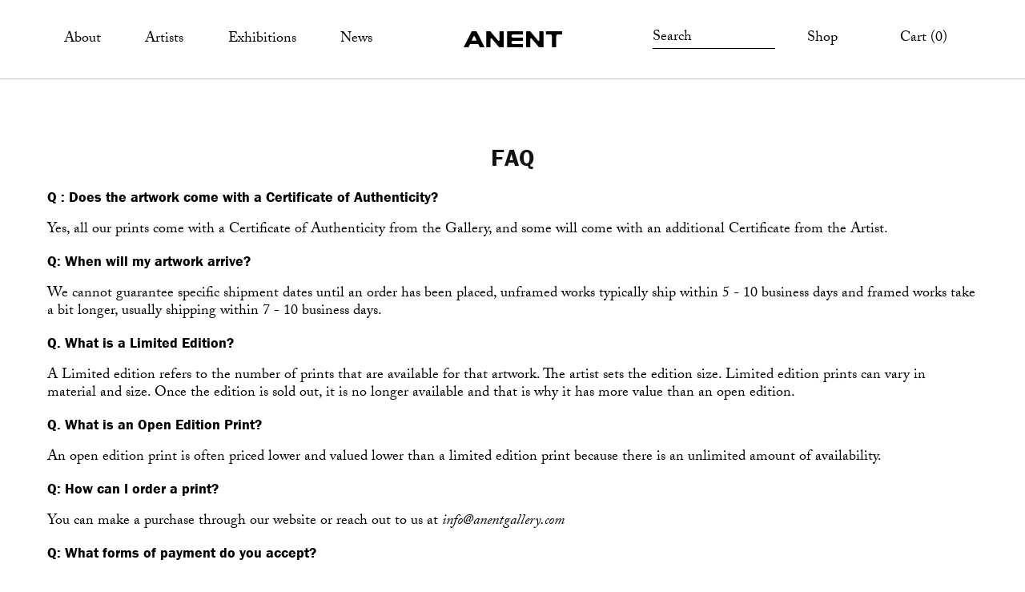

--- FILE ---
content_type: text/html; charset=utf-8
request_url: https://anentgallery.com/pages/faq
body_size: 16971
content:
<!doctype html>
<html class="no-js" lang="en">
  <head>
    <meta charset="utf-8">
    <meta http-equiv="X-UA-Compatible" content="IE=edge">
    <meta name="viewport" content="width=device-width,initial-scale=1">
    <meta name="theme-color" content="">
    <link rel="canonical" href="https://anentgallery.com/pages/faq">
    <link rel="preconnect" href="https://cdn.shopify.com" crossorigin><link rel="icon" type="image/png" href="//anentgallery.com/cdn/shop/files/ANENT_A_WHITE.jpg?v=1637100726&width=32"><link rel="preconnect" href="https://fonts.shopifycdn.com" crossorigin><title>
      FAQ
 &ndash; ANENT GALLERY </title>

    
      <meta name="description" content="Q : Does the artwork come with a Certificate of Authenticity? Yes, all our prints come with a Certificate of Authenticity from the Gallery, and some will come with an additional Certificate from the Artist. Q: When will my artwork arrive? We cannot guarantee specific shipment dates until an order has been placed, unfra">
    

    

<meta property="og:site_name" content="ANENT GALLERY ">
<meta property="og:url" content="https://anentgallery.com/pages/faq">
<meta property="og:title" content="FAQ">
<meta property="og:type" content="website">
<meta property="og:description" content="Q : Does the artwork come with a Certificate of Authenticity? Yes, all our prints come with a Certificate of Authenticity from the Gallery, and some will come with an additional Certificate from the Artist. Q: When will my artwork arrive? We cannot guarantee specific shipment dates until an order has been placed, unfra"><meta property="og:image" content="http://anentgallery.com/cdn/shop/files/ANENT_WM_WHITE.jpg?v=1637100829">
  <meta property="og:image:secure_url" content="https://anentgallery.com/cdn/shop/files/ANENT_WM_WHITE.jpg?v=1637100829">
  <meta property="og:image:width" content="1920">
  <meta property="og:image:height" content="1920"><meta name="twitter:card" content="summary_large_image">
<meta name="twitter:title" content="FAQ">
<meta name="twitter:description" content="Q : Does the artwork come with a Certificate of Authenticity? Yes, all our prints come with a Certificate of Authenticity from the Gallery, and some will come with an additional Certificate from the Artist. Q: When will my artwork arrive? We cannot guarantee specific shipment dates until an order has been placed, unfra">


    <script src="//anentgallery.com/cdn/shop/t/15/assets/global.js?v=100958987509313643431651270724" defer="defer"></script>
    <script>window.performance && window.performance.mark && window.performance.mark('shopify.content_for_header.start');</script><meta name="facebook-domain-verification" content="4xhauci5l50vs92yo5fjcuh1cod269">
<meta id="shopify-digital-wallet" name="shopify-digital-wallet" content="/59665219750/digital_wallets/dialog">
<meta name="shopify-checkout-api-token" content="23ac6d68609d9f147da5965071427832">
<meta id="in-context-paypal-metadata" data-shop-id="59665219750" data-venmo-supported="true" data-environment="production" data-locale="en_US" data-paypal-v4="true" data-currency="USD">
<script async="async" src="/checkouts/internal/preloads.js?locale=en-US"></script>
<script id="shopify-features" type="application/json">{"accessToken":"23ac6d68609d9f147da5965071427832","betas":["rich-media-storefront-analytics"],"domain":"anentgallery.com","predictiveSearch":true,"shopId":59665219750,"locale":"en"}</script>
<script>var Shopify = Shopify || {};
Shopify.shop = "lagom-anent.myshopify.com";
Shopify.locale = "en";
Shopify.currency = {"active":"USD","rate":"1.0"};
Shopify.country = "US";
Shopify.theme = {"name":"Lagom Anent - 29.04.22","id":129877868710,"schema_name":"Dawn","schema_version":"2.1.0","theme_store_id":887,"role":"main"};
Shopify.theme.handle = "null";
Shopify.theme.style = {"id":null,"handle":null};
Shopify.cdnHost = "anentgallery.com/cdn";
Shopify.routes = Shopify.routes || {};
Shopify.routes.root = "/";</script>
<script type="module">!function(o){(o.Shopify=o.Shopify||{}).modules=!0}(window);</script>
<script>!function(o){function n(){var o=[];function n(){o.push(Array.prototype.slice.apply(arguments))}return n.q=o,n}var t=o.Shopify=o.Shopify||{};t.loadFeatures=n(),t.autoloadFeatures=n()}(window);</script>
<script id="shop-js-analytics" type="application/json">{"pageType":"page"}</script>
<script defer="defer" async type="module" src="//anentgallery.com/cdn/shopifycloud/shop-js/modules/v2/client.init-shop-cart-sync_BdyHc3Nr.en.esm.js"></script>
<script defer="defer" async type="module" src="//anentgallery.com/cdn/shopifycloud/shop-js/modules/v2/chunk.common_Daul8nwZ.esm.js"></script>
<script type="module">
  await import("//anentgallery.com/cdn/shopifycloud/shop-js/modules/v2/client.init-shop-cart-sync_BdyHc3Nr.en.esm.js");
await import("//anentgallery.com/cdn/shopifycloud/shop-js/modules/v2/chunk.common_Daul8nwZ.esm.js");

  window.Shopify.SignInWithShop?.initShopCartSync?.({"fedCMEnabled":true,"windoidEnabled":true});

</script>
<script>(function() {
  var isLoaded = false;
  function asyncLoad() {
    if (isLoaded) return;
    isLoaded = true;
    var urls = ["https:\/\/chimpstatic.com\/mcjs-connected\/js\/users\/25037b82a57cb2f44c3006470\/b3943c8ca7b4dded014b0a612.js?shop=lagom-anent.myshopify.com"];
    for (var i = 0; i < urls.length; i++) {
      var s = document.createElement('script');
      s.type = 'text/javascript';
      s.async = true;
      s.src = urls[i];
      var x = document.getElementsByTagName('script')[0];
      x.parentNode.insertBefore(s, x);
    }
  };
  if(window.attachEvent) {
    window.attachEvent('onload', asyncLoad);
  } else {
    window.addEventListener('load', asyncLoad, false);
  }
})();</script>
<script id="__st">var __st={"a":59665219750,"offset":-18000,"reqid":"532edf16-a40a-4594-9ddc-7d70175243fc-1769014033","pageurl":"anentgallery.com\/pages\/faq","s":"pages-85589983398","u":"d0faa4d0eaef","p":"page","rtyp":"page","rid":85589983398};</script>
<script>window.ShopifyPaypalV4VisibilityTracking = true;</script>
<script id="captcha-bootstrap">!function(){'use strict';const t='contact',e='account',n='new_comment',o=[[t,t],['blogs',n],['comments',n],[t,'customer']],c=[[e,'customer_login'],[e,'guest_login'],[e,'recover_customer_password'],[e,'create_customer']],r=t=>t.map((([t,e])=>`form[action*='/${t}']:not([data-nocaptcha='true']) input[name='form_type'][value='${e}']`)).join(','),a=t=>()=>t?[...document.querySelectorAll(t)].map((t=>t.form)):[];function s(){const t=[...o],e=r(t);return a(e)}const i='password',u='form_key',d=['recaptcha-v3-token','g-recaptcha-response','h-captcha-response',i],f=()=>{try{return window.sessionStorage}catch{return}},m='__shopify_v',_=t=>t.elements[u];function p(t,e,n=!1){try{const o=window.sessionStorage,c=JSON.parse(o.getItem(e)),{data:r}=function(t){const{data:e,action:n}=t;return t[m]||n?{data:e,action:n}:{data:t,action:n}}(c);for(const[e,n]of Object.entries(r))t.elements[e]&&(t.elements[e].value=n);n&&o.removeItem(e)}catch(o){console.error('form repopulation failed',{error:o})}}const l='form_type',E='cptcha';function T(t){t.dataset[E]=!0}const w=window,h=w.document,L='Shopify',v='ce_forms',y='captcha';let A=!1;((t,e)=>{const n=(g='f06e6c50-85a8-45c8-87d0-21a2b65856fe',I='https://cdn.shopify.com/shopifycloud/storefront-forms-hcaptcha/ce_storefront_forms_captcha_hcaptcha.v1.5.2.iife.js',D={infoText:'Protected by hCaptcha',privacyText:'Privacy',termsText:'Terms'},(t,e,n)=>{const o=w[L][v],c=o.bindForm;if(c)return c(t,g,e,D).then(n);var r;o.q.push([[t,g,e,D],n]),r=I,A||(h.body.append(Object.assign(h.createElement('script'),{id:'captcha-provider',async:!0,src:r})),A=!0)});var g,I,D;w[L]=w[L]||{},w[L][v]=w[L][v]||{},w[L][v].q=[],w[L][y]=w[L][y]||{},w[L][y].protect=function(t,e){n(t,void 0,e),T(t)},Object.freeze(w[L][y]),function(t,e,n,w,h,L){const[v,y,A,g]=function(t,e,n){const i=e?o:[],u=t?c:[],d=[...i,...u],f=r(d),m=r(i),_=r(d.filter((([t,e])=>n.includes(e))));return[a(f),a(m),a(_),s()]}(w,h,L),I=t=>{const e=t.target;return e instanceof HTMLFormElement?e:e&&e.form},D=t=>v().includes(t);t.addEventListener('submit',(t=>{const e=I(t);if(!e)return;const n=D(e)&&!e.dataset.hcaptchaBound&&!e.dataset.recaptchaBound,o=_(e),c=g().includes(e)&&(!o||!o.value);(n||c)&&t.preventDefault(),c&&!n&&(function(t){try{if(!f())return;!function(t){const e=f();if(!e)return;const n=_(t);if(!n)return;const o=n.value;o&&e.removeItem(o)}(t);const e=Array.from(Array(32),(()=>Math.random().toString(36)[2])).join('');!function(t,e){_(t)||t.append(Object.assign(document.createElement('input'),{type:'hidden',name:u})),t.elements[u].value=e}(t,e),function(t,e){const n=f();if(!n)return;const o=[...t.querySelectorAll(`input[type='${i}']`)].map((({name:t})=>t)),c=[...d,...o],r={};for(const[a,s]of new FormData(t).entries())c.includes(a)||(r[a]=s);n.setItem(e,JSON.stringify({[m]:1,action:t.action,data:r}))}(t,e)}catch(e){console.error('failed to persist form',e)}}(e),e.submit())}));const S=(t,e)=>{t&&!t.dataset[E]&&(n(t,e.some((e=>e===t))),T(t))};for(const o of['focusin','change'])t.addEventListener(o,(t=>{const e=I(t);D(e)&&S(e,y())}));const B=e.get('form_key'),M=e.get(l),P=B&&M;t.addEventListener('DOMContentLoaded',(()=>{const t=y();if(P)for(const e of t)e.elements[l].value===M&&p(e,B);[...new Set([...A(),...v().filter((t=>'true'===t.dataset.shopifyCaptcha))])].forEach((e=>S(e,t)))}))}(h,new URLSearchParams(w.location.search),n,t,e,['guest_login'])})(!0,!0)}();</script>
<script integrity="sha256-4kQ18oKyAcykRKYeNunJcIwy7WH5gtpwJnB7kiuLZ1E=" data-source-attribution="shopify.loadfeatures" defer="defer" src="//anentgallery.com/cdn/shopifycloud/storefront/assets/storefront/load_feature-a0a9edcb.js" crossorigin="anonymous"></script>
<script data-source-attribution="shopify.dynamic_checkout.dynamic.init">var Shopify=Shopify||{};Shopify.PaymentButton=Shopify.PaymentButton||{isStorefrontPortableWallets:!0,init:function(){window.Shopify.PaymentButton.init=function(){};var t=document.createElement("script");t.src="https://anentgallery.com/cdn/shopifycloud/portable-wallets/latest/portable-wallets.en.js",t.type="module",document.head.appendChild(t)}};
</script>
<script data-source-attribution="shopify.dynamic_checkout.buyer_consent">
  function portableWalletsHideBuyerConsent(e){var t=document.getElementById("shopify-buyer-consent"),n=document.getElementById("shopify-subscription-policy-button");t&&n&&(t.classList.add("hidden"),t.setAttribute("aria-hidden","true"),n.removeEventListener("click",e))}function portableWalletsShowBuyerConsent(e){var t=document.getElementById("shopify-buyer-consent"),n=document.getElementById("shopify-subscription-policy-button");t&&n&&(t.classList.remove("hidden"),t.removeAttribute("aria-hidden"),n.addEventListener("click",e))}window.Shopify?.PaymentButton&&(window.Shopify.PaymentButton.hideBuyerConsent=portableWalletsHideBuyerConsent,window.Shopify.PaymentButton.showBuyerConsent=portableWalletsShowBuyerConsent);
</script>
<script data-source-attribution="shopify.dynamic_checkout.cart.bootstrap">document.addEventListener("DOMContentLoaded",(function(){function t(){return document.querySelector("shopify-accelerated-checkout-cart, shopify-accelerated-checkout")}if(t())Shopify.PaymentButton.init();else{new MutationObserver((function(e,n){t()&&(Shopify.PaymentButton.init(),n.disconnect())})).observe(document.body,{childList:!0,subtree:!0})}}));
</script>
<link id="shopify-accelerated-checkout-styles" rel="stylesheet" media="screen" href="https://anentgallery.com/cdn/shopifycloud/portable-wallets/latest/accelerated-checkout-backwards-compat.css" crossorigin="anonymous">
<style id="shopify-accelerated-checkout-cart">
        #shopify-buyer-consent {
  margin-top: 1em;
  display: inline-block;
  width: 100%;
}

#shopify-buyer-consent.hidden {
  display: none;
}

#shopify-subscription-policy-button {
  background: none;
  border: none;
  padding: 0;
  text-decoration: underline;
  font-size: inherit;
  cursor: pointer;
}

#shopify-subscription-policy-button::before {
  box-shadow: none;
}

      </style>
<script id="sections-script" data-sections="header" defer="defer" src="//anentgallery.com/cdn/shop/t/15/compiled_assets/scripts.js?v=5159"></script>
<script>window.performance && window.performance.mark && window.performance.mark('shopify.content_for_header.end');</script>


    <style data-shopify>
      @font-face {
  font-family: Assistant;
  font-weight: 400;
  font-style: normal;
  font-display: swap;
  src: url("//anentgallery.com/cdn/fonts/assistant/assistant_n4.9120912a469cad1cc292572851508ca49d12e768.woff2") format("woff2"),
       url("//anentgallery.com/cdn/fonts/assistant/assistant_n4.6e9875ce64e0fefcd3f4446b7ec9036b3ddd2985.woff") format("woff");
}

      @font-face {
  font-family: Assistant;
  font-weight: 700;
  font-style: normal;
  font-display: swap;
  src: url("//anentgallery.com/cdn/fonts/assistant/assistant_n7.bf44452348ec8b8efa3aa3068825305886b1c83c.woff2") format("woff2"),
       url("//anentgallery.com/cdn/fonts/assistant/assistant_n7.0c887fee83f6b3bda822f1150b912c72da0f7b64.woff") format("woff");
}

      
      
      @font-face {
  font-family: Assistant;
  font-weight: 400;
  font-style: normal;
  font-display: swap;
  src: url("//anentgallery.com/cdn/fonts/assistant/assistant_n4.9120912a469cad1cc292572851508ca49d12e768.woff2") format("woff2"),
       url("//anentgallery.com/cdn/fonts/assistant/assistant_n4.6e9875ce64e0fefcd3f4446b7ec9036b3ddd2985.woff") format("woff");
}


      :root {
        --font-body-family: Assistant, sans-serif;
        --font-body-style: normal;
        --font-body-weight: 400;

        --font-heading-family: Assistant, sans-serif;
        --font-heading-style: normal;
        --font-heading-weight: 400;

        --color-base-text: 18, 18, 18;
        --color-base-background-1: 255, 255, 255;
        --color-base-background-2: 243, 243, 243;
        --color-base-solid-button-labels: 255, 255, 255;
        --color-base-outline-button-labels: 18, 18, 18;
        --color-base-accent-1: 18, 18, 18;
        --color-base-accent-2: 51, 79, 180;
        --payment-terms-background-color: #FFFFFF;

        --gradient-base-background-1: #FFFFFF;
        --gradient-base-background-2: #F3F3F3;
        --gradient-base-accent-1: #121212;
        --gradient-base-accent-2: #334FB4;

        --page-width: 160rem;
      }

      *,
      *::before,
      *::after {
        box-sizing: inherit;
      }

      html {
        box-sizing: border-box;
        font-size: 16px%;
        height: 100%;
      }

      body {
        display: grid;
        grid-template-rows: auto auto 1fr auto;
        grid-template-columns: 100%;
        min-height: 100%;
        margin: 0;
        font-size: 16px
        letter-spacing: 0.06rem;
        line-height: 1.8;
        font-family: var(--font-body-family);
        font-style: var(--font-body-style);
        font-weight: var(--font-body-weight);
      }

      @media screen and (min-width: 750px) {
        body {
          font-size: 16px;
        }
      }
    </style>

    <link href="//anentgallery.com/cdn/shop/t/15/assets/base.css?v=173135506838240221211651270702" rel="stylesheet" type="text/css" media="all" />
    <link rel="stylesheet" href="//anentgallery.com/cdn/shop/t/15/assets/swiper-bundle.min.css?v=60107585660888078071651270743">
    <link rel="stylesheet" href="//anentgallery.com/cdn/shop/t/15/assets/anent.min.css?v=123309271814188930401657939862"><link rel="preload" as="font" href="//anentgallery.com/cdn/fonts/assistant/assistant_n4.9120912a469cad1cc292572851508ca49d12e768.woff2" type="font/woff2" crossorigin><link rel="preload" as="font" href="//anentgallery.com/cdn/fonts/assistant/assistant_n4.9120912a469cad1cc292572851508ca49d12e768.woff2" type="font/woff2" crossorigin><link rel="stylesheet" href="//anentgallery.com/cdn/shop/t/15/assets/component-predictive-search.css?v=171342419786403665911651270716" media="print" onload="this.media='all'"><script>document.documentElement.className = document.documentElement.className.replace('no-js', 'js');</script>

    <link rel="stylesheet" href="//use.typekit.net/any7ujs.css" media="print" onload="this.media='all'">
    <noscript>
      <link rel="stylesheet" href="//use.typekit.net/any7ujs.css">
    </noscript>

    <script src="//anentgallery.com/cdn/shop/t/15/assets/jquery.min.js?v=69995398149028999531651270727" defer></script>
    <script src="//anentgallery.com/cdn/shop/t/15/assets/infinite-scroll.pkgd.min.js?v=13815149076068874991651270726" defer></script>
    <script src="//anentgallery.com/cdn/shop/t/15/assets/isotope.pkgd.min.js?v=96875624313649522131651270727" defer></script>
    <script src="//anentgallery.com/cdn/shop/t/15/assets/swiper-bundle.min.js?v=108694720931615092491651270743" defer></script>
  <link href="https://monorail-edge.shopifysvc.com" rel="dns-prefetch">
<script>(function(){if ("sendBeacon" in navigator && "performance" in window) {try {var session_token_from_headers = performance.getEntriesByType('navigation')[0].serverTiming.find(x => x.name == '_s').description;} catch {var session_token_from_headers = undefined;}var session_cookie_matches = document.cookie.match(/_shopify_s=([^;]*)/);var session_token_from_cookie = session_cookie_matches && session_cookie_matches.length === 2 ? session_cookie_matches[1] : "";var session_token = session_token_from_headers || session_token_from_cookie || "";function handle_abandonment_event(e) {var entries = performance.getEntries().filter(function(entry) {return /monorail-edge.shopifysvc.com/.test(entry.name);});if (!window.abandonment_tracked && entries.length === 0) {window.abandonment_tracked = true;var currentMs = Date.now();var navigation_start = performance.timing.navigationStart;var payload = {shop_id: 59665219750,url: window.location.href,navigation_start,duration: currentMs - navigation_start,session_token,page_type: "page"};window.navigator.sendBeacon("https://monorail-edge.shopifysvc.com/v1/produce", JSON.stringify({schema_id: "online_store_buyer_site_abandonment/1.1",payload: payload,metadata: {event_created_at_ms: currentMs,event_sent_at_ms: currentMs}}));}}window.addEventListener('pagehide', handle_abandonment_event);}}());</script>
<script id="web-pixels-manager-setup">(function e(e,d,r,n,o){if(void 0===o&&(o={}),!Boolean(null===(a=null===(i=window.Shopify)||void 0===i?void 0:i.analytics)||void 0===a?void 0:a.replayQueue)){var i,a;window.Shopify=window.Shopify||{};var t=window.Shopify;t.analytics=t.analytics||{};var s=t.analytics;s.replayQueue=[],s.publish=function(e,d,r){return s.replayQueue.push([e,d,r]),!0};try{self.performance.mark("wpm:start")}catch(e){}var l=function(){var e={modern:/Edge?\/(1{2}[4-9]|1[2-9]\d|[2-9]\d{2}|\d{4,})\.\d+(\.\d+|)|Firefox\/(1{2}[4-9]|1[2-9]\d|[2-9]\d{2}|\d{4,})\.\d+(\.\d+|)|Chrom(ium|e)\/(9{2}|\d{3,})\.\d+(\.\d+|)|(Maci|X1{2}).+ Version\/(15\.\d+|(1[6-9]|[2-9]\d|\d{3,})\.\d+)([,.]\d+|)( \(\w+\)|)( Mobile\/\w+|) Safari\/|Chrome.+OPR\/(9{2}|\d{3,})\.\d+\.\d+|(CPU[ +]OS|iPhone[ +]OS|CPU[ +]iPhone|CPU IPhone OS|CPU iPad OS)[ +]+(15[._]\d+|(1[6-9]|[2-9]\d|\d{3,})[._]\d+)([._]\d+|)|Android:?[ /-](13[3-9]|1[4-9]\d|[2-9]\d{2}|\d{4,})(\.\d+|)(\.\d+|)|Android.+Firefox\/(13[5-9]|1[4-9]\d|[2-9]\d{2}|\d{4,})\.\d+(\.\d+|)|Android.+Chrom(ium|e)\/(13[3-9]|1[4-9]\d|[2-9]\d{2}|\d{4,})\.\d+(\.\d+|)|SamsungBrowser\/([2-9]\d|\d{3,})\.\d+/,legacy:/Edge?\/(1[6-9]|[2-9]\d|\d{3,})\.\d+(\.\d+|)|Firefox\/(5[4-9]|[6-9]\d|\d{3,})\.\d+(\.\d+|)|Chrom(ium|e)\/(5[1-9]|[6-9]\d|\d{3,})\.\d+(\.\d+|)([\d.]+$|.*Safari\/(?![\d.]+ Edge\/[\d.]+$))|(Maci|X1{2}).+ Version\/(10\.\d+|(1[1-9]|[2-9]\d|\d{3,})\.\d+)([,.]\d+|)( \(\w+\)|)( Mobile\/\w+|) Safari\/|Chrome.+OPR\/(3[89]|[4-9]\d|\d{3,})\.\d+\.\d+|(CPU[ +]OS|iPhone[ +]OS|CPU[ +]iPhone|CPU IPhone OS|CPU iPad OS)[ +]+(10[._]\d+|(1[1-9]|[2-9]\d|\d{3,})[._]\d+)([._]\d+|)|Android:?[ /-](13[3-9]|1[4-9]\d|[2-9]\d{2}|\d{4,})(\.\d+|)(\.\d+|)|Mobile Safari.+OPR\/([89]\d|\d{3,})\.\d+\.\d+|Android.+Firefox\/(13[5-9]|1[4-9]\d|[2-9]\d{2}|\d{4,})\.\d+(\.\d+|)|Android.+Chrom(ium|e)\/(13[3-9]|1[4-9]\d|[2-9]\d{2}|\d{4,})\.\d+(\.\d+|)|Android.+(UC? ?Browser|UCWEB|U3)[ /]?(15\.([5-9]|\d{2,})|(1[6-9]|[2-9]\d|\d{3,})\.\d+)\.\d+|SamsungBrowser\/(5\.\d+|([6-9]|\d{2,})\.\d+)|Android.+MQ{2}Browser\/(14(\.(9|\d{2,})|)|(1[5-9]|[2-9]\d|\d{3,})(\.\d+|))(\.\d+|)|K[Aa][Ii]OS\/(3\.\d+|([4-9]|\d{2,})\.\d+)(\.\d+|)/},d=e.modern,r=e.legacy,n=navigator.userAgent;return n.match(d)?"modern":n.match(r)?"legacy":"unknown"}(),u="modern"===l?"modern":"legacy",c=(null!=n?n:{modern:"",legacy:""})[u],f=function(e){return[e.baseUrl,"/wpm","/b",e.hashVersion,"modern"===e.buildTarget?"m":"l",".js"].join("")}({baseUrl:d,hashVersion:r,buildTarget:u}),m=function(e){var d=e.version,r=e.bundleTarget,n=e.surface,o=e.pageUrl,i=e.monorailEndpoint;return{emit:function(e){var a=e.status,t=e.errorMsg,s=(new Date).getTime(),l=JSON.stringify({metadata:{event_sent_at_ms:s},events:[{schema_id:"web_pixels_manager_load/3.1",payload:{version:d,bundle_target:r,page_url:o,status:a,surface:n,error_msg:t},metadata:{event_created_at_ms:s}}]});if(!i)return console&&console.warn&&console.warn("[Web Pixels Manager] No Monorail endpoint provided, skipping logging."),!1;try{return self.navigator.sendBeacon.bind(self.navigator)(i,l)}catch(e){}var u=new XMLHttpRequest;try{return u.open("POST",i,!0),u.setRequestHeader("Content-Type","text/plain"),u.send(l),!0}catch(e){return console&&console.warn&&console.warn("[Web Pixels Manager] Got an unhandled error while logging to Monorail."),!1}}}}({version:r,bundleTarget:l,surface:e.surface,pageUrl:self.location.href,monorailEndpoint:e.monorailEndpoint});try{o.browserTarget=l,function(e){var d=e.src,r=e.async,n=void 0===r||r,o=e.onload,i=e.onerror,a=e.sri,t=e.scriptDataAttributes,s=void 0===t?{}:t,l=document.createElement("script"),u=document.querySelector("head"),c=document.querySelector("body");if(l.async=n,l.src=d,a&&(l.integrity=a,l.crossOrigin="anonymous"),s)for(var f in s)if(Object.prototype.hasOwnProperty.call(s,f))try{l.dataset[f]=s[f]}catch(e){}if(o&&l.addEventListener("load",o),i&&l.addEventListener("error",i),u)u.appendChild(l);else{if(!c)throw new Error("Did not find a head or body element to append the script");c.appendChild(l)}}({src:f,async:!0,onload:function(){if(!function(){var e,d;return Boolean(null===(d=null===(e=window.Shopify)||void 0===e?void 0:e.analytics)||void 0===d?void 0:d.initialized)}()){var d=window.webPixelsManager.init(e)||void 0;if(d){var r=window.Shopify.analytics;r.replayQueue.forEach((function(e){var r=e[0],n=e[1],o=e[2];d.publishCustomEvent(r,n,o)})),r.replayQueue=[],r.publish=d.publishCustomEvent,r.visitor=d.visitor,r.initialized=!0}}},onerror:function(){return m.emit({status:"failed",errorMsg:"".concat(f," has failed to load")})},sri:function(e){var d=/^sha384-[A-Za-z0-9+/=]+$/;return"string"==typeof e&&d.test(e)}(c)?c:"",scriptDataAttributes:o}),m.emit({status:"loading"})}catch(e){m.emit({status:"failed",errorMsg:(null==e?void 0:e.message)||"Unknown error"})}}})({shopId: 59665219750,storefrontBaseUrl: "https://anentgallery.com",extensionsBaseUrl: "https://extensions.shopifycdn.com/cdn/shopifycloud/web-pixels-manager",monorailEndpoint: "https://monorail-edge.shopifysvc.com/unstable/produce_batch",surface: "storefront-renderer",enabledBetaFlags: ["2dca8a86"],webPixelsConfigList: [{"id":"333054118","configuration":"{\"pixel_id\":\"1035365030474935\",\"pixel_type\":\"facebook_pixel\",\"metaapp_system_user_token\":\"-\"}","eventPayloadVersion":"v1","runtimeContext":"OPEN","scriptVersion":"ca16bc87fe92b6042fbaa3acc2fbdaa6","type":"APP","apiClientId":2329312,"privacyPurposes":["ANALYTICS","MARKETING","SALE_OF_DATA"],"dataSharingAdjustments":{"protectedCustomerApprovalScopes":["read_customer_address","read_customer_email","read_customer_name","read_customer_personal_data","read_customer_phone"]}},{"id":"shopify-app-pixel","configuration":"{}","eventPayloadVersion":"v1","runtimeContext":"STRICT","scriptVersion":"0450","apiClientId":"shopify-pixel","type":"APP","privacyPurposes":["ANALYTICS","MARKETING"]},{"id":"shopify-custom-pixel","eventPayloadVersion":"v1","runtimeContext":"LAX","scriptVersion":"0450","apiClientId":"shopify-pixel","type":"CUSTOM","privacyPurposes":["ANALYTICS","MARKETING"]}],isMerchantRequest: false,initData: {"shop":{"name":"ANENT GALLERY ","paymentSettings":{"currencyCode":"USD"},"myshopifyDomain":"lagom-anent.myshopify.com","countryCode":"US","storefrontUrl":"https:\/\/anentgallery.com"},"customer":null,"cart":null,"checkout":null,"productVariants":[],"purchasingCompany":null},},"https://anentgallery.com/cdn","fcfee988w5aeb613cpc8e4bc33m6693e112",{"modern":"","legacy":""},{"shopId":"59665219750","storefrontBaseUrl":"https:\/\/anentgallery.com","extensionBaseUrl":"https:\/\/extensions.shopifycdn.com\/cdn\/shopifycloud\/web-pixels-manager","surface":"storefront-renderer","enabledBetaFlags":"[\"2dca8a86\"]","isMerchantRequest":"false","hashVersion":"fcfee988w5aeb613cpc8e4bc33m6693e112","publish":"custom","events":"[[\"page_viewed\",{}]]"});</script><script>
  window.ShopifyAnalytics = window.ShopifyAnalytics || {};
  window.ShopifyAnalytics.meta = window.ShopifyAnalytics.meta || {};
  window.ShopifyAnalytics.meta.currency = 'USD';
  var meta = {"page":{"pageType":"page","resourceType":"page","resourceId":85589983398,"requestId":"532edf16-a40a-4594-9ddc-7d70175243fc-1769014033"}};
  for (var attr in meta) {
    window.ShopifyAnalytics.meta[attr] = meta[attr];
  }
</script>
<script class="analytics">
  (function () {
    var customDocumentWrite = function(content) {
      var jquery = null;

      if (window.jQuery) {
        jquery = window.jQuery;
      } else if (window.Checkout && window.Checkout.$) {
        jquery = window.Checkout.$;
      }

      if (jquery) {
        jquery('body').append(content);
      }
    };

    var hasLoggedConversion = function(token) {
      if (token) {
        return document.cookie.indexOf('loggedConversion=' + token) !== -1;
      }
      return false;
    }

    var setCookieIfConversion = function(token) {
      if (token) {
        var twoMonthsFromNow = new Date(Date.now());
        twoMonthsFromNow.setMonth(twoMonthsFromNow.getMonth() + 2);

        document.cookie = 'loggedConversion=' + token + '; expires=' + twoMonthsFromNow;
      }
    }

    var trekkie = window.ShopifyAnalytics.lib = window.trekkie = window.trekkie || [];
    if (trekkie.integrations) {
      return;
    }
    trekkie.methods = [
      'identify',
      'page',
      'ready',
      'track',
      'trackForm',
      'trackLink'
    ];
    trekkie.factory = function(method) {
      return function() {
        var args = Array.prototype.slice.call(arguments);
        args.unshift(method);
        trekkie.push(args);
        return trekkie;
      };
    };
    for (var i = 0; i < trekkie.methods.length; i++) {
      var key = trekkie.methods[i];
      trekkie[key] = trekkie.factory(key);
    }
    trekkie.load = function(config) {
      trekkie.config = config || {};
      trekkie.config.initialDocumentCookie = document.cookie;
      var first = document.getElementsByTagName('script')[0];
      var script = document.createElement('script');
      script.type = 'text/javascript';
      script.onerror = function(e) {
        var scriptFallback = document.createElement('script');
        scriptFallback.type = 'text/javascript';
        scriptFallback.onerror = function(error) {
                var Monorail = {
      produce: function produce(monorailDomain, schemaId, payload) {
        var currentMs = new Date().getTime();
        var event = {
          schema_id: schemaId,
          payload: payload,
          metadata: {
            event_created_at_ms: currentMs,
            event_sent_at_ms: currentMs
          }
        };
        return Monorail.sendRequest("https://" + monorailDomain + "/v1/produce", JSON.stringify(event));
      },
      sendRequest: function sendRequest(endpointUrl, payload) {
        // Try the sendBeacon API
        if (window && window.navigator && typeof window.navigator.sendBeacon === 'function' && typeof window.Blob === 'function' && !Monorail.isIos12()) {
          var blobData = new window.Blob([payload], {
            type: 'text/plain'
          });

          if (window.navigator.sendBeacon(endpointUrl, blobData)) {
            return true;
          } // sendBeacon was not successful

        } // XHR beacon

        var xhr = new XMLHttpRequest();

        try {
          xhr.open('POST', endpointUrl);
          xhr.setRequestHeader('Content-Type', 'text/plain');
          xhr.send(payload);
        } catch (e) {
          console.log(e);
        }

        return false;
      },
      isIos12: function isIos12() {
        return window.navigator.userAgent.lastIndexOf('iPhone; CPU iPhone OS 12_') !== -1 || window.navigator.userAgent.lastIndexOf('iPad; CPU OS 12_') !== -1;
      }
    };
    Monorail.produce('monorail-edge.shopifysvc.com',
      'trekkie_storefront_load_errors/1.1',
      {shop_id: 59665219750,
      theme_id: 129877868710,
      app_name: "storefront",
      context_url: window.location.href,
      source_url: "//anentgallery.com/cdn/s/trekkie.storefront.cd680fe47e6c39ca5d5df5f0a32d569bc48c0f27.min.js"});

        };
        scriptFallback.async = true;
        scriptFallback.src = '//anentgallery.com/cdn/s/trekkie.storefront.cd680fe47e6c39ca5d5df5f0a32d569bc48c0f27.min.js';
        first.parentNode.insertBefore(scriptFallback, first);
      };
      script.async = true;
      script.src = '//anentgallery.com/cdn/s/trekkie.storefront.cd680fe47e6c39ca5d5df5f0a32d569bc48c0f27.min.js';
      first.parentNode.insertBefore(script, first);
    };
    trekkie.load(
      {"Trekkie":{"appName":"storefront","development":false,"defaultAttributes":{"shopId":59665219750,"isMerchantRequest":null,"themeId":129877868710,"themeCityHash":"6962932452054890400","contentLanguage":"en","currency":"USD","eventMetadataId":"125f8fc1-8211-4b29-8ec9-78c8d929912e"},"isServerSideCookieWritingEnabled":true,"monorailRegion":"shop_domain","enabledBetaFlags":["65f19447"]},"Session Attribution":{},"S2S":{"facebookCapiEnabled":false,"source":"trekkie-storefront-renderer","apiClientId":580111}}
    );

    var loaded = false;
    trekkie.ready(function() {
      if (loaded) return;
      loaded = true;

      window.ShopifyAnalytics.lib = window.trekkie;

      var originalDocumentWrite = document.write;
      document.write = customDocumentWrite;
      try { window.ShopifyAnalytics.merchantGoogleAnalytics.call(this); } catch(error) {};
      document.write = originalDocumentWrite;

      window.ShopifyAnalytics.lib.page(null,{"pageType":"page","resourceType":"page","resourceId":85589983398,"requestId":"532edf16-a40a-4594-9ddc-7d70175243fc-1769014033","shopifyEmitted":true});

      var match = window.location.pathname.match(/checkouts\/(.+)\/(thank_you|post_purchase)/)
      var token = match? match[1]: undefined;
      if (!hasLoggedConversion(token)) {
        setCookieIfConversion(token);
        
      }
    });


        var eventsListenerScript = document.createElement('script');
        eventsListenerScript.async = true;
        eventsListenerScript.src = "//anentgallery.com/cdn/shopifycloud/storefront/assets/shop_events_listener-3da45d37.js";
        document.getElementsByTagName('head')[0].appendChild(eventsListenerScript);

})();</script>
<script
  defer
  src="https://anentgallery.com/cdn/shopifycloud/perf-kit/shopify-perf-kit-3.0.4.min.js"
  data-application="storefront-renderer"
  data-shop-id="59665219750"
  data-render-region="gcp-us-central1"
  data-page-type="page"
  data-theme-instance-id="129877868710"
  data-theme-name="Dawn"
  data-theme-version="2.1.0"
  data-monorail-region="shop_domain"
  data-resource-timing-sampling-rate="10"
  data-shs="true"
  data-shs-beacon="true"
  data-shs-export-with-fetch="true"
  data-shs-logs-sample-rate="1"
  data-shs-beacon-endpoint="https://anentgallery.com/api/collect"
></script>
</head>

  <body class="gradient">
    <a class="skip-to-content-link button visually-hidden" href="#MainContent">
      Skip to content
    </a>

    <div class="la-home-container">
      
      <div id="shopify-section-header" class="shopify-section"><link rel="stylesheet" href="//anentgallery.com/cdn/shop/t/15/assets/component-list-menu.css?v=161614383810958508431651270710" media="print" onload="this.media='all'">
<link rel="stylesheet" href="//anentgallery.com/cdn/shop/t/15/assets/component-search.css?v=128662198121899399791651270719" media="print" onload="this.media='all'">
<link rel="stylesheet" href="//anentgallery.com/cdn/shop/t/15/assets/component-menu-drawer.css?v=61347650261091215681651270713" media="print" onload="this.media='all'">
<link rel="stylesheet" href="//anentgallery.com/cdn/shop/t/15/assets/component-cart-notification.css?v=87135131402575196631651270707" media="print" onload="this.media='all'"><link rel="stylesheet" href="//anentgallery.com/cdn/shop/t/15/assets/component-price.css?v=183556404328749792281651270716" media="print" onload="this.media='all'">
  <link rel="stylesheet" href="//anentgallery.com/cdn/shop/t/15/assets/component-loading-overlay.css?v=85072440006417852071651270712" media="print" onload="this.media='all'"><noscript><link href="//anentgallery.com/cdn/shop/t/15/assets/component-list-menu.css?v=161614383810958508431651270710" rel="stylesheet" type="text/css" media="all" /></noscript>
<noscript><link href="//anentgallery.com/cdn/shop/t/15/assets/component-search.css?v=128662198121899399791651270719" rel="stylesheet" type="text/css" media="all" /></noscript>
<noscript><link href="//anentgallery.com/cdn/shop/t/15/assets/component-menu-drawer.css?v=61347650261091215681651270713" rel="stylesheet" type="text/css" media="all" /></noscript>
<noscript><link href="//anentgallery.com/cdn/shop/t/15/assets/component-cart-notification.css?v=87135131402575196631651270707" rel="stylesheet" type="text/css" media="all" /></noscript>

<style>
  header-drawer {
    justify-self: start;
    margin-left: -1.2rem;
  }

  @media screen and (min-width: 990px) {
    header-drawer {
      display: none;
    }
  }

  .menu-drawer-container {
    display: flex;
  }

  .list-menu {
    list-style: none;
    padding: 0;
    margin: 0;
  }

  summary.list-menu__item {
    padding-right: 2.7rem;
  }

  .list-menu__item--link {
    text-decoration: none;
    padding-bottom: 1rem;
    padding-top: 1rem;
    line-height: 1.8;
  }

  @media screen and (min-width: 750px) {
    .list-menu__item--link {
      padding-bottom: 0.5rem;
      padding-top: 0.5rem;
    }
  }
</style>

<script src="//anentgallery.com/cdn/shop/t/15/assets/details-disclosure.js?v=130383321174778955031651270722" defer="defer"></script>
<script src="//anentgallery.com/cdn/shop/t/15/assets/cart-notification.js?v=175219993972697551361651270702" defer="defer"></script>

<svg xmlns="http://www.w3.org/2000/svg" class="hidden">
  <symbol id="icon-search" viewbox="0 0 18 19" fill="none">
    <path fill-rule="evenodd" clip-rule="evenodd" d="M11.03 11.68A5.784 5.784 0 112.85 3.5a5.784 5.784 0 018.18 8.18zm.26 1.12a6.78 6.78 0 11.72-.7l5.4 5.4a.5.5 0 11-.71.7l-5.41-5.4z" fill="currentColor"/>
  </symbol>

  <symbol id="icon-close" class="icon icon-close" fill="none" viewBox="0 0 18 17">
    <path d="M.865 15.978a.5.5 0 00.707.707l7.433-7.431 7.579 7.282a.501.501 0 00.846-.37.5.5 0 00-.153-.351L9.712 8.546l7.417-7.416a.5.5 0 10-.707-.708L8.991 7.853 1.413.573a.5.5 0 10-.693.72l7.563 7.268-7.418 7.417z" fill="currentColor">
  </symbol>
</svg>
<sticky-header class="header-wrapper color-background-1 gradient">

  


  <header class="header page-width header--has-menu la-menu logo-normal"><header-drawer data-breakpoint="tablet" class="la-menu__mobile">
        <details class="menu-drawer-container">
          <summary class="header__icon header__icon--menu header__icon--summary link link--text focus-inset" aria-label="Menu">
            <span>
              <svg xmlns="http://www.w3.org/2000/svg" aria-hidden="true" focusable="false" role="presentation" class="icon icon-hamburger" fill="none" width="30.5" height="20.5" viewBox="0 0 30.5 20.5"><g transform="translate(-2490.554 -41.846)"><path fill="currentColor" d="M30,.25H0A.25.25,0,0,1-.25,0,.25.25,0,0,1,0-.25H30a.25.25,0,0,1,.25.25A.25.25,0,0,1,30,.25Z" transform="translate(2490.804 42.096)"/><path fill="currentColor" d="M30,.25H0A.25.25,0,0,1-.25,0,.25.25,0,0,1,0-.25H30a.25.25,0,0,1,.25.25A.25.25,0,0,1,30,.25Z" transform="translate(2490.804 52.096)"/><path fill="currentColor" d="M30,.25H0A.25.25,0,0,1-.25,0,.25.25,0,0,1,0-.25H30a.25.25,0,0,1,.25.25A.25.25,0,0,1,30,.25Z" transform="translate(2490.804 62.096)"/></g></svg>
              <svg xmlns="http://www.w3.org/2000/svg" aria-hidden="true" focusable="false" role="presentation" class="icon icon-close" fill="none" width="21.713" height="21.713" viewBox="0 0 21.713 21.713"><g transform="translate(-1845.827 -41.239)"><path fill="currentColor" d="M0,21.463a.249.249,0,0,1-.177-.073.25.25,0,0,1,0-.354L21.036-.177a.25.25,0,0,1,.354,0,.25.25,0,0,1,0,.354L.177,21.39A.249.249,0,0,1,0,21.463Z" transform="translate(1846.077 41.489)"/><path fill="currentColor" d="M21.213,21.463a.249.249,0,0,1-.177-.073L-.177.177a.25.25,0,0,1,0-.354.25.25,0,0,1,.354,0L21.39,21.036a.25.25,0,0,1-.177.427Z" transform="translate(1846.077 41.489)"/></g></svg>
            </span>
          </summary>
          <div id="menu-drawer" class="menu-drawer motion-reduce" tabindex="-1">
            <div class="menu-drawer__inner-container">
              <div class="menu-drawer__navigation-container">
                <nav class="menu-drawer__navigation">
                  <ul class="menu-drawer__menu list-menu" role="list"><li><a href="/pages/about" class="menu-drawer__menu-item list-menu__item link link--text focus-inset">
                            About
                          </a></li><li><a href="/pages/artists" class="menu-drawer__menu-item list-menu__item link link--text focus-inset">
                            Artists
                          </a></li><li><a href="/pages/exhibitions" class="menu-drawer__menu-item list-menu__item link link--text focus-inset">
                            Exhibitions
                          </a></li><li><a href="/blogs/news" class="menu-drawer__menu-item list-menu__item link link--text focus-inset">
                            News
                          </a></li><li class="icons__link">
                      
                        <a href="/collections/all" class="menu-drawer__menu-item list-menu__item link link--text focus-inset">
                          Shop
                        </a>
                      
                    </li>
              
                    <li class="icons__cart">
                      
                      <a class="menu-drawer__menu-item list-menu__item link link--text focus-inset " aria-current="page" href="/cart">Cart (0)</a>
                    </li>
                  </ul>
                </nav>
                
                <la-home-footer class="la-home-footer">
  <div class="la-home-footer__container la-x-container">
    <div class="la-home-footer__svg-wrapper">
      <svg xmlns="http://www.w3.org/2000/svg" width="470.038" height="59.542" viewBox="0 0 470.038 59.542"><g transform="translate(-35 -861.716)"><path d="M215.784,908.478a5.463,5.463,0,0,1-5.463-5.463v-40.3h-15.35v57.6H244.1V908.478Z"/><path d="M273.616,908.478a5.463,5.463,0,0,1-5.463-5.463v-40.3H252.8v57.6h49.129V908.478Z"/><path d="M367.219,874.553V862.714H310.635v57.6h56.584V908.478H331.507a5.521,5.521,0,0,1-5.522-5.521h0a5.522,5.522,0,0,1,5.522-5.522h35.712V885.6H331.507a5.522,5.522,0,0,1-5.522-5.522h0a5.521,5.521,0,0,1,5.522-5.521Z"/><path d="M107.379,888.352H71.29v11.733H90.234c-3.65,4.96-11.268,8.287-18.944,8.287-11.573,0-20.954-7.559-20.954-16.885S59.717,874.6,71.29,874.6c8.133,0,15.167,3.741,18.638,9.2h16.42c-4.133-12.715-18.257-22.084-35.058-22.084-20.042,0-36.29,13.329-36.29,29.771s16.248,29.771,36.29,29.771a33.282,33.282,0,0,0,20.2-6.726,2.726,2.726,0,0,1,4.36,2.19v3.567h11.733V888.352Z"/><path d="M428.764,899.444a1.81,1.81,0,0,1-.4-3.235,17.964,17.964,0,0,0,8.565-15.015c0-10.206-9.195-18.48-20.538-18.48H378.847v57.6H394.2V900.481h12.413c8.507,0,15.4,6.2,15.4,13.859v5.977h16.757v-7.658c0-.078,0-.153,0-.232C438.769,906.482,434.608,901.412,428.764,899.444Zm-15.079-10.823H394.2V874.553h19.489c4.37,0,7.913,3.149,7.913,7.034S418.055,888.621,413.685,888.621Z"/><path d="M505.038,862.714H487.281L474.2,883.182a2.731,2.731,0,0,1-4.6,0l-13.076-20.468H438.769l25.46,37.969v19.634h15.35V900.683Z"/><path d="M171.592,920.317h17.5l-29.4-57.547h-16.83l-29.4,57.547h17.5l5.472-11.721H166.12ZM141.9,896.876l6.9-14.778a2.73,2.73,0,0,1,4.946,0l6.9,14.778Z"/></g></svg>
    </div>
  </div>
</la-home-footer>
                <div class="menu-drawer__utility-links"><a href="https://shopify.com/59665219750/account?locale=en&region_country=US" class="menu-drawer__account link link--text focus-inset h5">
                      <svg xmlns="http://www.w3.org/2000/svg" aria-hidden="true" focusable="false" role="presentation" class="icon icon-account" fill="none" viewBox="0 0 18 19">
  <path fill-rule="evenodd" clip-rule="evenodd" d="M6 4.5a3 3 0 116 0 3 3 0 01-6 0zm3-4a4 4 0 100 8 4 4 0 000-8zm5.58 12.15c1.12.82 1.83 2.24 1.91 4.85H1.51c.08-2.6.79-4.03 1.9-4.85C4.66 11.75 6.5 11.5 9 11.5s4.35.26 5.58 1.15zM9 10.5c-2.5 0-4.65.24-6.17 1.35C1.27 12.98.5 14.93.5 18v.5h17V18c0-3.07-.77-5.02-2.33-6.15-1.52-1.1-3.67-1.35-6.17-1.35z" fill="currentColor">
</svg>

Log in</a><ul class="list list-social list-unstyled" role="list"></ul>
                </div>
              </div>
            </div>
          </div>
        </details>
      </header-drawer><h1 class="header__heading la-menu__logo">
        <a href="/" class="header__heading-link link link--text focus-inset">
          <svg xmlns="http://www.w3.org/2000/svg" width="354.844" height="57.603" viewBox="0 0 354.844 57.603"><g transform="translate(-1279.707 -42.096)"><path d="M1408.74,42.1V73.9a2.731,2.731,0,0,1-4.824,1.756L1375.755,42.1h-14.54V99.7h15.35V70.372a2.731,2.731,0,0,1,4.814-1.766L1407.747,99.7h16.343V42.1Z"/><path d="M1552.264,42.1V73.9a2.731,2.731,0,0,1-4.824,1.756L1519.279,42.1h-14.541V99.7h15.35V70.372a2.731,2.731,0,0,1,4.815-1.766L1551.271,99.7h16.343V42.1Z"/><path d="M1634.551,42.1h-58.233V53.935H1592.3a5.463,5.463,0,0,1,5.463,5.463V99.7h15.35V59.4a5.463,5.463,0,0,1,5.463-5.463h15.979Z"/><path d="M1493.111,53.935V42.1h-56.584V99.7h56.584V87.86H1457.4a5.521,5.521,0,0,1-5.522-5.521h0a5.522,5.522,0,0,1,5.522-5.522h35.712V64.978H1457.4a5.521,5.521,0,0,1-5.522-5.521h0a5.522,5.522,0,0,1,5.522-5.522Z"/><path d="M1337.835,99.7h17.5l-29.4-57.547H1309.1l-29.4,57.547h17.5l5.472-11.72h29.688Zm-29.687-23.441,6.9-14.777a2.728,2.728,0,0,1,4.945,0l6.9,14.777Z"/></g></svg>
        </a>
      </h1><nav class="header__inline-menu la-menu__nav">
        <ul class="list-menu list-menu--inline" role="list"><li><a href="/pages/about" class="header__menu-item header__menu-item list-menu__item link link--text focus-inset">
                  <span>About</span>
                </a></li><li><a href="/pages/artists" class="header__menu-item header__menu-item list-menu__item link link--text focus-inset">
                  <span>Artists</span>
                </a></li><li><a href="/pages/exhibitions" class="header__menu-item header__menu-item list-menu__item link link--text focus-inset">
                  <span>Exhibitions</span>
                </a></li><li><a href="/blogs/news" class="header__menu-item header__menu-item list-menu__item link link--text focus-inset">
                  <span>News</span>
                </a></li></ul>
      </nav><div class="header__icons la-menu__icons">

      <div class="header__search">
        <form action="/search">
          <input type="hidden" name="type" value="product,article" />
          <input type="hidden" name="options[prefix]" value="last">
          <input type="text" name="q" id="search" placeholder="Search">
        <a href="/search">
          <svg xmlns="http://www.w3.org/2000/svg" class="modal__toggle-open icon icon-search" aria-hidden="true" focusable="false" role="presentation" width="20.5" height="20.5" viewBox="0 0 20.5 20.5"><g transform="translate(-2904.554 -41.846)"><path fill="currentColor" d="M7.492-.25A7.742,7.742,0,1,1-.25,7.492,7.751,7.751,0,0,1,7.492-.25Zm0,14.984A7.242,7.242,0,1,0,.25,7.492,7.25,7.25,0,0,0,7.492,14.734Z" transform="translate(2904.804 42.096)"/><path fill="currentColor" d="M7.21,7.46a.249.249,0,0,1-.177-.073L-.177.177a.25.25,0,0,1,0-.354.25.25,0,0,1,.354,0l7.21,7.21a.25.25,0,0,1-.177.427Z" transform="translate(2917.594 54.886)"/></g></svg>
        </a>
        </form>
      </div>

      <div class="icons__link">
        
          <a href="/collections/all" class="">Shop</a>
        
      </div>

      <div class="icons__cart">
        
        <a class="cart--desktop " href="/cart" id="cart-icon-bubble">Cart (0)</a>
        <a class="cart--mobile " href="/cart" id="cart-icon-bubble-mobile">
          <span>
            <svg class="icon icon-cart" aria-hidden="true" focusable="false" role="presentation" xmlns="http://www.w3.org/2000/svg" width="20" height="20" viewBox="0 0 16.5 20.5"><g transform="translate(-2954.554 -41.846)"><path fill="currentColor" fill-rule="evenodd" d="M2962.8,41.846a5.256,5.256,0,0,1,5.25,5.25.25.25,0,0,1-.25.25h-10a.25.25,0,0,1-.25-.25A5.256,5.256,0,0,1,2962.8,41.846Zm4.743,5a4.75,4.75,0,0,0-9.487,0Z"/><path fill="currentColor" fill-rule="evenodd" d="M0-.25H16a.25.25,0,0,1,.25.25V15a.25.25,0,0,1-.25.25H0A.25.25,0,0,1-.25,15V0A.25.25,0,0,1,0-.25Zm15.75.5H.25v14.5h15.5Z" transform="translate(2954.804 47.096)"/></g></svg>
            <span class="cart-mobile-count">0</span>
          </span>
        </a>
      </div>
    </div>
  </header>
</sticky-header>

<cart-notification>
  <div class="cart-notification-wrapper page-width color-background-1">
    <div id="cart-notification" class="cart-notification focus-inset" aria-modal="true" aria-label="Item added to your cart" role="dialog" tabindex="-1">
      <div class="cart-notification__header">
        <h2 class="cart-notification__heading"><svg class="icon icon-checkmark color-foreground-text" aria-hidden="true" focusable="false" xmlns="http://www.w3.org/2000/svg" viewBox="0 0 12 9" fill="none">
  <path fill-rule="evenodd" clip-rule="evenodd" d="M11.35.643a.5.5 0 01.006.707l-6.77 6.886a.5.5 0 01-.719-.006L.638 4.845a.5.5 0 11.724-.69l2.872 3.011 6.41-6.517a.5.5 0 01.707-.006h-.001z" fill="currentColor"/>
</svg>
Item added to your cart</h2>
        <button type="button" class="cart-notification__close modal__close-button link link--text focus-inset" aria-label="Close">
          <svg class="icon icon-close" aria-hidden="true" focusable="false"><use href="#icon-close"></svg>
        </button>
      </div>
      <div id="cart-notification-product" class="cart-notification-product"></div>
      <div class="cart-notification__links">
        <a href="/cart" id="cart-notification-button" class="button button--secondary button--full-width"></a>
        <form action="/cart" method="post" id="cart">
          <button class="button button--primary button--full-width" name="checkout" form="cart">Check out</button>
        </form>
        <button type="button" class="link button-label">Continue shopping</button>
      </div>
    </div>
  </div>
</cart-notification>
<style data-shopify>
  .cart-notification {
     display: none;
  }
</style>


<script type="application/ld+json">
  {
    "@context": "http://schema.org",
    "@type": "Organization",
    "name": "ANENT GALLERY ",
    
    "sameAs": [
      "",
      "",
      "",
      "",
      "",
      "",
      "",
      ""
    ],
    "url": "https:\/\/anentgallery.com\/pages\/faq"
  }
</script>
</div>

      <main id="MainContent" class="content-for-layout focus-none  la-pb-28 lg:la-pb-32  " role="main" tabindex="-1">
        <section id="shopify-section-template--15545927794854__main" class="shopify-section spaced-section"><link rel="stylesheet" href="//anentgallery.com/cdn/shop/t/15/assets/section-main-page.css?v=848677459125201531651270738" media="print" onload="this.media='all'">
<link rel="stylesheet" href="//anentgallery.com/cdn/shop/t/15/assets/component-rte.css?v=84043763465619332371651270719" media="print" onload="this.media='all'">

<noscript><link href="//anentgallery.com/cdn/shop/t/15/assets/section-main-page.css?v=848677459125201531651270738" rel="stylesheet" type="text/css" media="all" /></noscript>
<noscript><link href="//anentgallery.com/cdn/shop/t/15/assets/component-rte.css?v=84043763465619332371651270719" rel="stylesheet" type="text/css" media="all" /></noscript>

<div class="page-width page-width--narrow">
  <h1 class="la-font-franklin la-text-center la-font-semibold la-mb-5 la-text-3xl la-tracking-normal la-uppercase">
    FAQ
  </h1>
  <div class="la-rte">
    <p><strong>Q : Does the artwork come with a Certificate of Authenticity?</strong></p>
<p>Yes, all our prints come with a Certificate of Authenticity from the Gallery, and some will come with an additional Certificate from the Artist.</p>
<p><strong>Q: When will my artwork arrive?</strong></p>
<p>We cannot guarantee specific shipment dates until an order has been placed, unframed works typically ship within 5 - 10 business days and framed works take a bit longer, usually shipping within 7 - 10 business days.</p>
<p><strong>Q. What is a Limited Edition?</strong></p>
<p>A Limited edition refers to the number of prints that are available for that artwork. The artist sets the edition size. Limited edition prints can vary in material and size. Once the edition is sold out, it is no longer available and that is why it has more value than an open edition.</p>
<p><strong>Q. What is an Open Edition Print?</strong></p>
<p>An open edition print is often priced lower and valued lower than a limited edition print because there is an unlimited amount of availability.</p>
<p><strong>Q: How can I order a print?</strong></p>
<p>You can make a purchase through our website or reach out to us at <em><a href="mailto:info@anentgallery.com">info@anentgallery.com</a></em></p>
<p><strong>Q: What forms of payment do you accept?</strong></p>
<p>We accept Visa, MasterCard, Discover, American Express and PayPal.  ANENT also accepts payments through Bank transfer, if you would like this form of payment please email <em><a href="mailto:info@anentgallery.com">info@anentgallery.com</a></em></p>
<p><strong>Q. Can I change my shipping address? </strong></p>
<p>We cannot change your shipping address once your order has been dispatched. Please ensure the correct address is entered at the time of order. Once the shipping company has marked the order as “delivered” we are not responsible for it.</p>
<p><strong>Q: Do you ship internationally?</strong></p>
<p>Yes! We do ship internationally. Please note that your order may be subject to import taxes and duties once it arrives at the country of destination. These taxes and duties are not included in your purchase price and are the responsibility of the customer.</p>
<p><strong>Q: Do you ship to P.O. Boxes?</strong></p>
<p>No, we do not ship to P.O. Boxes.</p>
<p><strong>Q: What is your return policy?</strong></p>
<p>Unfortunately, we don’t offer returns unless the artwork arrives damaged. If so, please reach out to us at <em><a href="mailto:info@anentgallery.com">info@anentgallery.com</a></em></p>
<p>We try to provide our collectors with accurate descriptions and visuals of the artwork on our site.</p>
<p><strong>Q: Can I commission a new work?</strong></p>
<p>If you would like to commission a work, please reach out to us at <em><a href="mailto:info@anentgallery.com">info@anentgallery.com</a></em> and we’d be happy to discuss it and talk with the artist to see if it’s possible.</p>
  </div>
</div>


</section><div id="shopify-section-template--15545927794854__163281803097296125" class="shopify-section"><la-home-hero class="la-home-hero">
  <div class="la-home-hero__container la-x-container">
    <div class="la-home-hero__slider">
      <div class="la-home-hero__slider-wrapper">
        <div class="swiper js-hero-slider">
          <div class="swiper-wrapper">
            
              
              <div class="swiper-slide">
                <picture>
                  <img
                    class="files/Anent_MG0011.jpg"
                    loading="lazy"
                    height="auto"
                    width="auto"
                    src="//anentgallery.com/cdn/shop/files/Anent_MG0011.jpg?v=1636494623"
                    alt="Knoll,  MARIANA GARCIA — From the series Evolvement">
                  <p><em>Knoll</em>,  <strong>MARIANA GARCIA</strong> — From the series Evolvement</p>
                </picture>
              </div>
            
              
              <div class="swiper-slide">
                <picture>
                  <img
                    class="files/recurso3_2x_f5327543-70f4-40e1-a47b-7c6fe73cf0db.jpg"
                    loading="lazy"
                    height="auto"
                    width="auto"
                    src="//anentgallery.com/cdn/shop/files/recurso3_2x_f5327543-70f4-40e1-a47b-7c6fe73cf0db.jpg?v=1632460691"
                    alt="RENFE,  ERIC CONCEKA — From the series Distancia Natural">
                  <p><em>RENFE</em>,  <strong>ERIC CONCEKA</strong> — From the series Distancia Natural</p>
                </picture>
              </div>
            
          </div>
          
          <div class="swiper-button-prev"></div>
          <div class="swiper-button-next"></div>
        </div>
      </div>
    </div>
  </div>
</la-home-hero>

<script src="//anentgallery.com/cdn/shop/t/15/assets/la-home-hero.js?v=25749970570706699241651270728" defer="defer"></script>


</div>
      </main>

      <general-newsletter class="general-newsletter__container" style="display: none;">
  <div class="la-relative la-bg-primary">
    <button close class="general-newsletter__close la-absolute">
<svg xmlns="http://www.w3.org/2000/svg" width="15.707" height="15.707" viewBox="0 0 15.707 15.707">
  <g id="Grupo_119" data-name="Grupo 119" transform="translate(-7410.338 -1389.066)">
    <line id="Línea_57" data-name="Línea 57" x1="15" y1="15" transform="translate(7410.692 1389.419)" fill="none" stroke="white" stroke-linecap="round" stroke-linejoin="round" stroke-width="0.5"/>
    <line id="Línea_58" data-name="Línea 58" x1="15" y2="15" transform="translate(7410.692 1389.419)" fill="none" stroke="white" stroke-linecap="round" stroke-linejoin="round" stroke-width="0.5"/>
  </g>
</svg></button>
    <div class="general-newsletter__header">
      <h2 class="fs-16-18 general-newsletter__title">( CONNECT WITH US )</h2>
      <p class="fs-16-18 general-newsletter__text leading-snug lg:leading-normal">Sign up to our newsletter to receive emails about our exhibitions, new artworks & events.</p>
    </div>
    <form method="post" action="/contact#contact_form" id="contact_form" accept-charset="UTF-8" class="la-flex la-justify-between la-border-tertiary la-border-t la-bg-primary"><input type="hidden" name="form_type" value="customer" /><input type="hidden" name="utf8" value="✓" />
      <input type="hidden" name="contact[tags]" value="newsletter">
      <div class="general-newsletter__input la-py-5 la-px-7">
        <input class="la-bg-primary la-text-zero fs-16-18 la-font-franklin la-border-0" id="NewsletterForm--" type="email" name="contact[email]" value="" aria-required="true" autocorrect="off" autocapitalize="off" autocomplete="email" placeholder="Email" required >
      </div>
      <button class="la-bg-primary la-py-6 la-px-7 la-border-tertiary la-border-l" type="submit" name="commit" id="Subscribe" aria-label="Subscribe"><svg xmlns="http://www.w3.org/2000/svg" width="34.765" height="14.707" viewBox="0 0 34.765 14.707">
  <g id="Grupo_200" data-name="Grupo 200" transform="translate(-2896.551 -781.634)">
    <g id="Grupo_199" data-name="Grupo 199">
      <path id="Trazado_240" data-name="Trazado 240" d="M2924.066,795.988l7-7-7-7" fill="none" stroke="#fff" stroke-linecap="round" stroke-linejoin="round" stroke-width="0.5"/>
    </g>
    <line id="Línea_112" data-name="Línea 112" x1="34.265" transform="translate(2896.801 788.988)" fill="none" stroke="#fff" stroke-linecap="round" stroke-linejoin="round" stroke-width="0.5"/>
  </g>
</svg></button>
    </form>
  </div>
  <button cookies class="general-newsletter__footer fs-16-18" style="display: none;">
    This site uses cookies. <i>I agree.</i>
  </button>
</general-newsletter>

<script type="module" src="//anentgallery.com/cdn/shop/t/15/assets/anent-newsletter.js?v=158817535672456223681651270700" defer="defer"></script>

      
        <div id="shopify-section-la-footer" class="shopify-section"><footer class="la-footer">
  <div class="la-footer__container">

    <div class="la-footer__grid">
      <div class="la-footer__item-anent">
        <svg xmlns="http://www.w3.org/2000/svg" width="89.394" height="14.512" viewBox="0 0 89.394 14.512"><g transform="translate(-3064.3 -7005.071)"><path d="M3096.806,7005.071v8.013a.688.688,0,0,1-1.215.442l-7.095-8.455h-3.663v14.512h3.867v-7.388a.688.688,0,0,1,1.213-.445l6.643,7.833h4.117v-14.512Z"/><path d="M3132.963,7005.071v8.013a.688.688,0,0,1-1.215.442l-7.094-8.455h-3.663v14.512h3.867v-7.388a.688.688,0,0,1,1.212-.445l6.643,7.833h4.117v-14.512Z"/><path d="M3153.694,7005.071h-14.671v2.983h4.026a1.376,1.376,0,0,1,1.376,1.376v10.153h3.867V7009.43a1.376,1.376,0,0,1,1.376-1.376h4.026Z"/><path d="M3118.061,7008.054v-2.983h-14.255v14.512h14.255V7016.6h-9a1.391,1.391,0,0,1-1.391-1.391h0a1.391,1.391,0,0,1,1.391-1.391h9v-2.982h-9a1.391,1.391,0,0,1-1.391-1.391h0a1.39,1.39,0,0,1,1.391-1.391Z"/><path d="M3078.944,7019.583h4.407l-7.406-14.5h-4.24l-7.405,14.5h4.407l1.379-2.953h7.479Zm-7.48-5.906,1.738-3.722a.687.687,0,0,1,1.246,0l1.738,3.722Z"/></g></svg>
      </div>

      <div class="la-footer__menu">
        <div class="la-footer__menu-primary">
          
            <a href="/pages/about">About</a>
          
            <a href="/pages/artists">Artists</a>
          
            <a href="/pages/exhibitions">Exhibitions</a>
          
            <a href="/blogs/news">News</a>
          
            <a href="/collections/all">Shop</a>
          
            <a href="/">Instagram</a>
          
            <a href="/">info@anentgallery.com</a>
          
        </div>
        <div class="la-footer__menu-secondary">
          
            <a href="/pages/privacy-policy">PRIVACY POLICY</a>
          
            <a href="/pages/terms-and-conditions"> TERMS AND CONDITIONS</a>
          
            <a href="/pages/faq">FAQ</a>
          
            <a href="/pages/shipping-returns">SHIPPING & RETURNS</a>
          
        </div>
        <div class="la-footer__third-menu">
          
            <a href="#">©Anent Gallery 2022</a>
          
        </div>
      </div>

      <div class="la-footer__item-gallery">
        <svg xmlns="http://www.w3.org/2000/svg" width="118.415" height="15" viewBox="0 0 118.415 15"><g transform="translate(-4285.737 -7004.82)"><path d="M4331.282,7016.6a1.377,1.377,0,0,1-1.377-1.376v-10.153h-3.867v14.512h12.377V7016.6Z"/><path d="M4345.851,7016.6a1.376,1.376,0,0,1-1.376-1.376v-10.153h-3.867v14.512h12.376V7016.6Z"/><path d="M4369.432,7008.054v-2.983h-14.255v14.512h14.255V7016.6h-9a1.391,1.391,0,0,1-1.391-1.391h0a1.391,1.391,0,0,1,1.391-1.391h9v-2.982h-9a1.391,1.391,0,0,1-1.391-1.391h0a1.39,1.39,0,0,1,1.391-1.391Z"/><path d="M4303.972,7011.53h-9.092v2.956h4.772a6.1,6.1,0,0,1-4.772,2.088c-2.916,0-5.279-1.905-5.279-4.254s2.363-4.254,5.279-4.254a5.525,5.525,0,0,1,4.7,2.317h4.137c-1.041-3.2-4.6-5.563-8.832-5.563-5.049,0-9.143,3.358-9.143,7.5s4.094,7.5,9.143,7.5a8.38,8.38,0,0,0,5.088-1.695.688.688,0,0,1,1.1.552v.9h2.955v-8.046Z"/><path d="M4384.937,7014.324a.456.456,0,0,1-.1-.815,4.524,4.524,0,0,0,2.158-3.782,4.936,4.936,0,0,0-5.174-4.656h-9.46v14.512h3.867v-5h3.127a3.7,3.7,0,0,1,3.881,3.492v1.506h4.221V7017.6A3.529,3.529,0,0,0,4384.937,7014.324Zm-3.8-2.726h-4.91v-3.544h4.91a1.784,1.784,0,1,1,0,3.544Z"/><path d="M4404.152,7005.071h-4.474l-3.294,5.156a.687.687,0,0,1-1.159,0l-3.294-5.156h-4.474l6.414,9.565v4.947h3.867v-4.947Z"/><path d="M4320.148,7019.583h4.408l-7.406-14.5h-4.24l-7.406,14.5h4.408l1.379-2.953h7.479Zm-7.479-5.906,1.738-3.722a.687.687,0,0,1,1.246,0l1.738,3.722Z"/></g></svg>
      </div>
    </div>
  </div>
</footer></div>
      
    </div>

    <ul hidden>
      <li id="a11y-refresh-page-message">Choosing a selection results in a full page refresh.</li>
    </ul>

    <script>
      window.routes = {
        cart_add_url: '/cart/add',
        cart_change_url: '/cart/change',
        cart_update_url: '/cart/update',
        predictive_search_url: '/search/suggest'
      };

      window.cartStrings = {
        error: `There was an error while updating your cart. Please try again.`,
        quantityError: `You can only add [quantity] of this item to your cart.`
      }

      window.variantStrings = {
        addToCart: `Add to cart`,
        soldOut: `Sold out`,
        unavailable: `Unavailable`,
      }

      window.accessibilityStrings = {
        shareSuccess: `Link copied to clipboard`,
      }
    </script><script src="//anentgallery.com/cdn/shop/t/15/assets/predictive-search.js?v=123393712146888685351651270731" defer="defer"></script></body>
</html>


--- FILE ---
content_type: image/svg+xml
request_url: https://anentgallery.com/cdn/shop/t/15/assets/icon-arrow-prev.svg
body_size: -697
content:
<svg xmlns="http://www.w3.org/2000/svg" width="20.765" height="14.5" viewBox="0 0 20.765 14.5"><g transform="translate(-49.75 -442.379)"><path d="M57,456.879a.249.249,0,0,1-.177-.073l-7-7a.25.25,0,0,1,0-.354l7-7a.25.25,0,1,1,.354.354l-6.823,6.823,6.823,6.823a.25.25,0,0,1-.177.427Z"/><path d="M20.265.25H0A.25.25,0,0,1-.25,0,.25.25,0,0,1,0-.25H20.265a.25.25,0,0,1,.25.25A.25.25,0,0,1,20.265.25Z" transform="translate(50 449.629)"/></g></svg>

--- FILE ---
content_type: text/javascript
request_url: https://anentgallery.com/cdn/shop/t/15/assets/la-home-hero.js?v=25749970570706699241651270728
body_size: -590
content:
const swiper = new Swiper(".js-hero-slider", {
  loop: true,
  effect: "fade",
  autoplay: {
    delay: 3000,
  },
  fadeEffect: {
    crossFade: true,
  },

  navigation: {
    nextEl: ".swiper-button-next",
    prevEl: ".swiper-button-prev",
  },
});


--- FILE ---
content_type: image/svg+xml
request_url: https://anentgallery.com/cdn/shop/t/15/assets/icon-arrow-next.svg
body_size: -492
content:
<svg xmlns="http://www.w3.org/2000/svg" width="20.765" height="14.5" viewBox="0 0 20.765 14.5"><g transform="translate(-1369.485 -442.379)"><path d="M1383,456.879a.25.25,0,0,1-.177-.427l6.823-6.823-6.823-6.823a.25.25,0,1,1,.354-.354l7,7a.25.25,0,0,1,0,.354l-7,7A.249.249,0,0,1,1383,456.879Z"/><path d="M20.265.25H0A.25.25,0,0,1-.25,0,.25.25,0,0,1,0-.25H20.265a.25.25,0,0,1,.25.25A.25.25,0,0,1,20.265.25Z" transform="translate(1369.735 449.629)"/></g></svg>

--- FILE ---
content_type: text/javascript
request_url: https://anentgallery.com/cdn/shop/t/15/assets/anent-newsletter.js?v=158817535672456223681651270700
body_size: -273
content:
class GeneralNewsletter extends HTMLElement{constructor(){super(),this.closeButton=this.querySelectorAll("[close]"),this.cookiesButton=this.querySelectorAll("[cookies]")}connectedCallback(){window.addEventListener("load",()=>{setTimeout(()=>{(this.checkNewsletter()==null||this.checkNewsletter()!="true")&&(this.style.display="block",this.addListeners()),(this.checkCookies()==null||this.checkCookies()!="true")&&this.cookiesButton.forEach(button=>{button.style.display="block"})},3e3)})}checkNewsletter=()=>sessionStorage.getItem("newsletterStatus");checkCookies=()=>localStorage.getItem("cookiesStatus");addListeners=()=>{this.closeButton.forEach(button=>{button.addEventListener("click",()=>{this.style.display="none",sessionStorage.setItem("newsletterStatus",!0)})}),this.cookiesButton.forEach(button=>{button.addEventListener("click",()=>{button.style.display="none",localStorage.setItem("cookiesStatus",!0)})})}}customElements.define("general-newsletter",GeneralNewsletter);
//# sourceMappingURL=/cdn/shop/t/15/assets/anent-newsletter.js.map?v=158817535672456223681651270700
